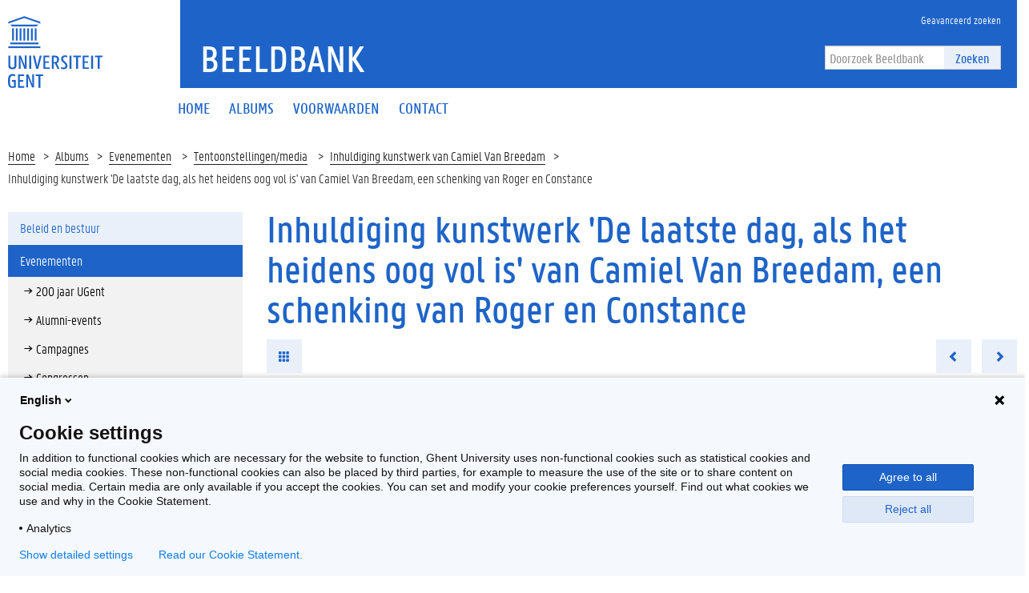

--- FILE ---
content_type: text/html; charset=utf-8
request_url: https://beeld.ugent.be/nl/fotoalbum/foto/z2010-121-047
body_size: 5927
content:


<!DOCTYPE html>
<html lang="en">

<head>
    <meta charset="UTF-8">
    <meta http-equiv="X-UA-Compatible" content="IE=edge">
    <meta name="viewport" content="width=device-width, initial-scale=1.0">
    <title>Inhuldiging kunstwerk &#x27;De laatste dag, als het heidens oog vol is&#x27; van Camiel Van Breedam, een schenking van Roger en Constance  | Beeldbank </title>
    <link href="/static/img/favicon.ico" type="image/x-icon" rel="icon" />
    <link href="/static/img/favicon.ico" type="image/x-icon" rel="shortcut icon" />
    <link rel="icon" sizes="192x192" href="/static/img/touch-icon.png">
    <link rel="apple-touch-icon" href="/static/img/touch-icon.png">
    <link rel="stylesheet" type="text/css" href="/static/css/website_0943e467c2.css" media="screen" />
    <link rel="stylesheet" type="text/css" href="/static/css/print_6ca058e6a3.css" media="print" />
    
    <script>
        (function (H) {
            H.className = H.className.replace(/\bno-js\b/, 'js')
        })(document.documentElement)
    </script>
</head>

<body>
    <!-- PIWIK -->
    <script type="text/javascript">
        (function(window, document, dataLayerName, id) {
        window[dataLayerName]=window[dataLayerName]||[],window[dataLayerName].push({start:(new Date).getTime(),event:"stg.start"});var scripts=document.getElementsByTagName('script')[0],tags=document.createElement('script');
        function stgCreateCookie(a,b,c){var d="";if(c){var e=new Date;e.setTime(e.getTime()+24*c*60*60*1e3),d="; expires="+e.toUTCString()}document.cookie=a+"="+b+d+"; path=/"}
        var isStgDebug=(window.location.href.match("stg_debug")||document.cookie.match("stg_debug"))&&!window.location.href.match("stg_disable_debug");stgCreateCookie("stg_debug",isStgDebug?1:"",isStgDebug?14:-1);
        var qP=[];dataLayerName!=="dataLayer"&&qP.push("data_layer_name="+dataLayerName),isStgDebug&&qP.push("stg_debug");var qPString=qP.length>0?("?"+qP.join("&")):"";
        tags.async=!0,tags.src="https://ugent.containers.piwik.pro/"+id+".js"+qPString,scripts.parentNode.insertBefore(tags,scripts);
        !function(a,n,i){a[n]=a[n]||{};for(var c=0;c<i.length;c++)!function(i){a[n][i]=a[n][i]||{},a[n][i].api=a[n][i].api||function(){var a=[].slice.call(arguments,0);"string"==typeof a[0]&&window[dataLayerName].push({event:n+"."+i+":"+a[0],parameters:[].slice.call(arguments,1)})}}(i[c])}(window,"ppms",["tm","cm"]);
        })(window, document, 'dataLayer', '2eed7634-1f3e-4154-b882-f4fe40ea136a');
    </script>
    <div class="fluid-container">
        <header class="header pageheader js-header">
            <nav class="navbar navbar-default">
                <div class="row">
                    <div class="navbar-header col-xs-12 col-sm-2">
                        <div class="page-logo">
                            <a href="https://www.ugent.be/" class="link brand-link">
                                <img src="/static/img/logo-ugent.svg" alt="Beeldbank">
                                <span class="brand-logo">Beeldbank</span>
                            </a>
                        </div>
                        <a href="#" class="navbar-toggle collapsed" data-toggle="collapse" data-target="#navbar"
                            aria-expanded="false" aria-controls="navbar" role="button">
                            <span class="">Menu</span>
                            <div class="block">
                                <span class="icon-bar"></span>
                                <span class="icon-bar"></span>
                                <span class="icon-bar"></span>
                            </div>
                        </a>
                        <a href="#" class="navbar-search js-navbar-search visible-xs visible-ms"
                            data-toggle="hidden-xs hidden-ms" data-target=".js-search-form-container">
                            <i class="fa fa-search"></i>
                            <span class="">Zoek</span>
                        </a>
                    </div>
                    <div id="navbar" class="collapse navbar-collapse col-sm-10" role="navigation">
                        <div class="bg-primary spacer header-top hidden-xs hidden-ms">
                            <div class="row">
                                <div class="branding-container">
                                    <a href="/nl" class="h1">Beeldbank</a> </div>
                            </div>
                            <div class="header-top-right">
                                <ul class="navigation nav-tertiary nav navbar-nav list-no-icon">
                                    <li class="hidden-xs hidden-ms"><a href="/nl/zoeken/"
                                            title="Geavanceerd zoeken"><span>Geavanceerd zoeken</span></a></li>
                                </ul>
                                <div class="search-form-container">
                                    <form action="/nl/zoeken/" class="search-form"
                                        id="normal-search" novalidate="novalidate" method="get" accept-charset="utf-8">
                                        <div class="input-group">
                                            <div class="form-group">
                                                <input type="hidden" name="options" value="[Photo, Album, Video]" />
                                                <input name="q" class="form-control" placeholder="Doorzoek Beeldbank" type="text" id="SearchQ" />
                                            </div>
                                            <span class="input-group-btn">
                                                <button class="btn btn-primary" type="submit">Zoeken</button>
                                            </span>
                                        </div>
                                    </form>
                                </div>
                            </div>
                        </div>
                        <div class="menu">
                            <ul class="nav-primary nav navbar-nav">

  
  <li >
    <a href="/nl/"><span>Home</span></a>
  </li>
  <li >
    <a href="/nl/albums/"><span>Albums</span></a>
  </li>
  <li >
    <a href="/nl/voorwaarden"><span>Voorwaarden</span></a>
  </li>
  <li >
    <a href="/nl/contactpersonen"><span>Contact</span></a>
  </li>
  

                            </ul>

                            <ul class="navigation nav-tertiary nav navbar-nav list-no-icon visible-xs visible-ms">
                                <li class="hidden-xs hidden-ms"><a href="/nl/zoeken/"
                                        title="Geavanceerd zoeken"><span>Geavanceerd zoeken</span></a></li>
                                <li>
                                    <ul class="langselect">
                                        <li class="active">
                                            <a href="/nl/">In Nederlands</a> </li>
                                    </ul>
                                </li>
                            </ul>
                        </div>
                    </div>
                </div>
                <div class="js-search-form-container mobile-search-form-container hidden-xs hidden-ms">
                    <div class="search-form-container">
                        <form action="/nl/zoeken/" class="search-form"
                            id="normal-search" novalidate="novalidate" method="get" accept-charset="utf-8">
                            <div class="input-group">
                                <div class="form-group">
                                    <input type="hidden" name="options" value="[Photo, Album, Video]" />
                                    <input name="q" class="form-control" placeholder="Doorzoek Beeldbank" type="text" id="SearchQ" />
                                </div>
                                <span class="input-group-btn">
                                    <button class="btn btn-primary" type="submit">Zoeken</button>
                                </span>
                            </div>
                        </form>
                    </div>
                </div>
            </nav>

            <div class="branding-container visible-xs visible-ms">
                <a href="/" class="h1">Beeldbank</a> </div>
        </header>
    </div>

    <div class="content-container fluid-container">
        
    <ul class="breadcrumb">
        <li><a href="/nl" title="Home">Home</a><span class="divider"></span></li>
        <li><a href="/nl/albums/" title="Albums">Albums</a><span class="divider"></span></li>
        
            <li><a href="/nl/albums/evenementen" title="Evenementen">
                Evenementen</a>
                <span class="divider"></span>
            </li>
        
        <li><a href="/nl/albums/evenementen/tentoonstellingen-media" title="Tentoonstellingen/media">
            Tentoonstellingen/media</a>
            <span class="divider"></span>
        </li>
        <li><a href="/nl/fotoalbum/inhuldiging-kunstwerk-van-camiel-van-breedam">Inhuldiging kunstwerk van Camiel Van Breedam</a><span class="divider"></span></li>
        <li>Inhuldiging kunstwerk &#x27;De laatste dag, als het heidens oog vol is&#x27; van Camiel Van Breedam, een schenking van Roger en Constance </li>
    </ul>
    <div class="row">
        <aside class="col-sm-3">
            <div class="sidebar js-sidebar">
                <div class="inner-sidebar">
                    <a href="#" class="btn btn-close btn-close-sidebar js-close-sidebar">Sluit navigatie</a>
                    
                        <ul class="folder-listing">
                            

                            
                            <!-- <li data-category="alle-albums" class="js-ga-category ">
                                <a href="/nl/albums/alle-albums"
                                    title="Alle albums"><span>Alle albums</span></a>
                            </li> -->
                            
                            

                            
                            <li data-category="beleid-en-bestuur" class="js-ga-category ">
                                <a href="/nl/albums/beleid-en-bestuur"
                                    title="Beleid en bestuur"><span>Beleid en bestuur</span></a>
                                <ul class="folder-listing">
                                    
                                    <li data-category="buitenlandse-missies" class="js-ga-category ">
                                        <a href="/nl/albums/beleid-en-bestuur/buitenlandse-missies"
                                            title="Buitenlandse missies"><span>Buitenlandse missies</span></a>
                                    </li>
                                    
                                    <li data-category="delegaties-bezoeken" class="js-ga-category ">
                                        <a href="/nl/albums/beleid-en-bestuur/delegaties-bezoeken"
                                            title="Delegaties/bezoeken"><span>Delegaties/bezoeken</span></a>
                                    </li>
                                    
                                    <li data-category="diversen" class="js-ga-category ">
                                        <a href="/nl/albums/beleid-en-bestuur/diversen"
                                            title="Diversen"><span>Diversen</span></a>
                                    </li>
                                    
                                    <li data-category="duurzaamheid" class="js-ga-category ">
                                        <a href="/nl/albums/beleid-en-bestuur/duurzaamheid"
                                            title="Duurzaamheid"><span>Duurzaamheid</span></a>
                                    </li>
                                    
                                    <li data-category="eedafleggingen" class="js-ga-category ">
                                        <a href="/nl/albums/beleid-en-bestuur/eedafleggingen"
                                            title="Eedafleggingen"><span>Eedafleggingen</span></a>
                                    </li>
                                    
                                    <li data-category="oprichtingen" class="js-ga-category ">
                                        <a href="/nl/albums/beleid-en-bestuur/oprichtingen"
                                            title="Oprichtingen"><span>Oprichtingen</span></a>
                                    </li>
                                    
                                    <li data-category="raden" class="js-ga-category ">
                                        <a href="/nl/albums/beleid-en-bestuur/raden"
                                            title="Raden"><span>Raden</span></a>
                                    </li>
                                    
                                    <li data-category="samenwerkingsakkoorden" class="js-ga-category ">
                                        <a href="/nl/albums/beleid-en-bestuur/samenwerkingsakkoorden"
                                            title="Samenwerkingsakkoorden"><span>Samenwerkingsakkoorden</span></a>
                                    </li>
                                    
                                </ul>
                            </li>
                            
                            

                            
                            <li data-category="evenementen" class="js-ga-category active">
                                <a href="/nl/albums/evenementen"
                                    title="Evenementen"><span>Evenementen</span></a>
                                <ul class="folder-listing">
                                    
                                    <li data-category="200-jaar-ugent" class="js-ga-category ">
                                        <a href="/nl/albums/evenementen/200-jaar-ugent"
                                            title="200 jaar UGent"><span>200 jaar UGent</span></a>
                                    </li>
                                    
                                    <li data-category="alumni-events" class="js-ga-category ">
                                        <a href="/nl/albums/evenementen/alumni-events"
                                            title="Alumni-events"><span>Alumni-events</span></a>
                                    </li>
                                    
                                    <li data-category="campagnes" class="js-ga-category ">
                                        <a href="/nl/albums/evenementen/campagnes"
                                            title="Campagnes"><span>Campagnes</span></a>
                                    </li>
                                    
                                    <li data-category="congressen" class="js-ga-category ">
                                        <a href="/nl/albums/evenementen/congressen"
                                            title="Congressen"><span>Congressen</span></a>
                                    </li>
                                    
                                    <li data-category="dies-natalis-eredoctoraten" class="js-ga-category ">
                                        <a href="/nl/albums/evenementen/dies-natalis-eredoctoraten"
                                            title="Dies Natalis/eredoctoraten"><span>Dies Natalis/eredoctoraten</span></a>
                                    </li>
                                    
                                    <li data-category="happenings-thema-events" class="js-ga-category ">
                                        <a href="/nl/albums/evenementen/happenings-thema-events"
                                            title="Happenings/thema-events"><span>Happenings/thema-events</span></a>
                                    </li>
                                    
                                    <li data-category="herdenkingen-vieringen" class="js-ga-category ">
                                        <a href="/nl/albums/evenementen/herdenkingen-vieringen"
                                            title="Herdenkingen/vieringen"><span>Herdenkingen/vieringen</span></a>
                                    </li>
                                    
                                    <li data-category="inhuldigingen-eerste-steen" class="js-ga-category ">
                                        <a href="/nl/albums/evenementen/inhuldigingen-eerste-steen"
                                            title="Inhuldigingen/eerste steen"><span>Inhuldigingen/eerste steen</span></a>
                                    </li>
                                    
                                    <li data-category="levenslang-leren" class="js-ga-category ">
                                        <a href="/nl/albums/evenementen/levenslang-leren"
                                            title="Levenslang leren"><span>Levenslang leren</span></a>
                                    </li>
                                    
                                    <li data-category="lezingen-cursussen-leerstoelen" class="js-ga-category ">
                                        <a href="/nl/albums/evenementen/lezingen-cursussen-leerstoelen"
                                            title="Lezingen/cursussen/leerstoelen"><span>Lezingen/cursussen/leerstoelen</span></a>
                                    </li>
                                    
                                    <li data-category="opening-academiejaar-1" class="js-ga-category ">
                                        <a href="/nl/albums/evenementen/opening-academiejaar-1"
                                            title="Opening academiejaar"><span>Opening academiejaar</span></a>
                                    </li>
                                    
                                    <li data-category="postdoc-events" class="js-ga-category ">
                                        <a href="/nl/albums/evenementen/postdoc-events"
                                            title="Postdoc-events"><span>Postdoc-events</span></a>
                                    </li>
                                    
                                    <li data-category="prijzen-onderscheidingen" class="js-ga-category ">
                                        <a href="/nl/albums/evenementen/prijzen-onderscheidingen"
                                            title="Prijzen/onderscheidingen"><span>Prijzen/onderscheidingen</span></a>
                                    </li>
                                    
                                    <li data-category="solidariteit" class="js-ga-category ">
                                        <a href="/nl/albums/evenementen/solidariteit"
                                            title="Solidariteit"><span>Solidariteit</span></a>
                                    </li>
                                    
                                    <li data-category="sport" class="js-ga-category ">
                                        <a href="/nl/albums/evenementen/sport"
                                            title="Sport"><span>Sport</span></a>
                                    </li>
                                    
                                    <li data-category="studenten-events" class="js-ga-category ">
                                        <a href="/nl/albums/evenementen/studenten-events"
                                            title="Studenten-events"><span>Studenten-events</span></a>
                                    </li>
                                    
                                    <li data-category="tentoonstellingen-media" class="js-ga-category active">
                                        <a href="/nl/albums/evenementen/tentoonstellingen-media"
                                            title="Tentoonstellingen/media"><span>Tentoonstellingen/media</span></a>
                                    </li>
                                    
                                </ul>
                            </li>
                            
                            

                            
                            <li data-category="gebouwen" class="js-ga-category ">
                                <a href="/nl/albums/gebouwen"
                                    title="Gebouwen"><span>Gebouwen</span></a>
                                <ul class="folder-listing">
                                    
                                    <li data-category="campus-aula" class="js-ga-category ">
                                        <a href="/nl/albums/gebouwen/campus-aula"
                                            title="Campus Aula"><span>Campus Aula</span></a>
                                    </li>
                                    
                                    <li data-category="campus-boekentoren" class="js-ga-category ">
                                        <a href="/nl/albums/gebouwen/campus-boekentoren"
                                            title="Campus Boekentoren"><span>Campus Boekentoren</span></a>
                                    </li>
                                    
                                    <li data-category="campus-coupure" class="js-ga-category ">
                                        <a href="/nl/albums/gebouwen/campus-coupure"
                                            title="Campus Coupure"><span>Campus Coupure</span></a>
                                    </li>
                                    
                                    <li data-category="campus-dunant" class="js-ga-category ">
                                        <a href="/nl/albums/gebouwen/campus-dunant"
                                            title="Campus Dunant"><span>Campus Dunant</span></a>
                                    </li>
                                    
                                    <li data-category="campus-heymans" class="js-ga-category ">
                                        <a href="/nl/albums/gebouwen/campus-heymans"
                                            title="Campus Heymans"><span>Campus Heymans</span></a>
                                    </li>
                                    
                                    <li data-category="campus-ledeganck" class="js-ga-category ">
                                        <a href="/nl/albums/gebouwen/campus-ledeganck"
                                            title="Campus Ledeganck"><span>Campus Ledeganck</span></a>
                                    </li>
                                    
                                    <li data-category="campus-mercator" class="js-ga-category ">
                                        <a href="/nl/albums/gebouwen/campus-mercator"
                                            title="Campus Mercator"><span>Campus Mercator</span></a>
                                    </li>
                                    
                                    <li data-category="campus-merelbeke" class="js-ga-category ">
                                        <a href="/nl/albums/gebouwen/campus-merelbeke"
                                            title="Campus Merelbeke"><span>Campus Merelbeke</span></a>
                                    </li>
                                    
                                    <li data-category="campus-rommelaere" class="js-ga-category ">
                                        <a href="/nl/albums/gebouwen/campus-rommelaere"
                                            title="Campus Rommelaere"><span>Campus Rommelaere</span></a>
                                    </li>
                                    
                                    <li data-category="campus-tweekerken" class="js-ga-category ">
                                        <a href="/nl/albums/gebouwen/campus-tweekerken"
                                            title="Campus Tweekerken"><span>Campus Tweekerken</span></a>
                                    </li>
                                    
                                    <li data-category="campus-ufo" class="js-ga-category ">
                                        <a href="/nl/albums/gebouwen/campus-ufo"
                                            title="Campus Ufo"><span>Campus Ufo</span></a>
                                    </li>
                                    
                                    <li data-category="het-pand" class="js-ga-category ">
                                        <a href="/nl/albums/gebouwen/het-pand"
                                            title="Het Pand"><span>Het Pand</span></a>
                                    </li>
                                    
                                    <li data-category="homes" class="js-ga-category ">
                                        <a href="/nl/albums/gebouwen/homes"
                                            title="Homes"><span>Homes</span></a>
                                    </li>
                                    
                                    <li data-category="luchtfoto-s" class="js-ga-category ">
                                        <a href="/nl/albums/gebouwen/luchtfoto-s"
                                            title="Luchtfoto&#x27;s"><span>Luchtfoto&#x27;s</span></a>
                                    </li>
                                    
                                </ul>
                            </li>
                            
                            

                            
                            <li data-category="global-campus-in-korea" class="js-ga-category ">
                                <a href="/nl/albums/global-campus-in-korea"
                                    title="Global Campus in Korea"><span>Global Campus in Korea</span></a>
                                <ul class="folder-listing">
                                    
                                    <li data-category="alumni" class="js-ga-category ">
                                        <a href="/nl/albums/global-campus-in-korea/alumni"
                                            title="Alumni"><span>Alumni</span></a>
                                    </li>
                                    
                                    <li data-category="opening-academiejaar" class="js-ga-category ">
                                        <a href="/nl/albums/global-campus-in-korea/opening-academiejaar"
                                            title="Opening academiejaar"><span>Opening academiejaar</span></a>
                                    </li>
                                    
                                    <li data-category="sfeerbeelden" class="js-ga-category ">
                                        <a href="/nl/albums/global-campus-in-korea/sfeerbeelden"
                                            title="Sfeerbeelden"><span>Sfeerbeelden</span></a>
                                    </li>
                                    
                                    <li data-category="varia" class="js-ga-category ">
                                        <a href="/nl/albums/global-campus-in-korea/varia"
                                            title="Varia"><span>Varia</span></a>
                                    </li>
                                    
                                    <li data-category="voorgeschiedenis" class="js-ga-category ">
                                        <a href="/nl/albums/global-campus-in-korea/voorgeschiedenis"
                                            title="Voorgeschiedenis"><span>Voorgeschiedenis</span></a>
                                    </li>
                                    
                                </ul>
                            </li>
                            
                            

                            
                            <li data-category="gum-1" class="js-ga-category ">
                                <a href="/nl/albums/gum-1"
                                    title="GUM"><span>GUM</span></a>
                                <ul class="folder-listing">
                                    
                                    <li data-category="lancering" class="js-ga-category ">
                                        <a href="/nl/albums/gum-1/lancering"
                                            title="Lancering"><span>Lancering</span></a>
                                    </li>
                                    
                                    <li data-category="objecten" class="js-ga-category ">
                                        <a href="/nl/albums/gum-1/objecten"
                                            title="Objecten"><span>Objecten</span></a>
                                    </li>
                                    
                                    <li data-category="tentoonstellingen" class="js-ga-category ">
                                        <a href="/nl/albums/gum-1/tentoonstellingen"
                                            title="Tentoonstellingen"><span>Tentoonstellingen</span></a>
                                    </li>
                                    
                                </ul>
                            </li>
                            
                            

                            
                            <li data-category="onderzoek-1" class="js-ga-category ">
                                <a href="/nl/albums/onderzoek-1"
                                    title="Onderzoek"><span>Onderzoek</span></a>
                                <ul class="folder-listing">
                                    
                                    <li data-category="bio-ingenieurswetenschappen-1" class="js-ga-category ">
                                        <a href="/nl/albums/onderzoek-1/bio-ingenieurswetenschappen-1"
                                            title="Bio-ingenieurswetenschappen"><span>Bio-ingenieurswetenschappen</span></a>
                                    </li>
                                    
                                    <li data-category="diergeneeskunde-1" class="js-ga-category ">
                                        <a href="/nl/albums/onderzoek-1/diergeneeskunde-1"
                                            title="Diergeneeskunde"><span>Diergeneeskunde</span></a>
                                    </li>
                                    
                                    <li data-category="doctoral-schools" class="js-ga-category ">
                                        <a href="/nl/albums/onderzoek-1/doctoral-schools"
                                            title="Doctoral Schools"><span>Doctoral Schools</span></a>
                                    </li>
                                    
                                    <li data-category="geneeskunde-en-gezondheidswetenschappen-1" class="js-ga-category ">
                                        <a href="/nl/albums/onderzoek-1/geneeskunde-en-gezondheidswetenschappen-1"
                                            title="Geneeskunde en Gezondheidswetenschappen"><span>Geneeskunde en Gezondheidswetenschappen</span></a>
                                    </li>
                                    
                                    <li data-category="ingenieurswetenschappen-en-architectuur-1" class="js-ga-category ">
                                        <a href="/nl/albums/onderzoek-1/ingenieurswetenschappen-en-architectuur-1"
                                            title="Ingenieurswetenschappen en Architectuur"><span>Ingenieurswetenschappen en Architectuur</span></a>
                                    </li>
                                    
                                    <li data-category="interfacultair" class="js-ga-category ">
                                        <a href="/nl/albums/onderzoek-1/interfacultair"
                                            title="Interfacultair"><span>Interfacultair</span></a>
                                    </li>
                                    
                                    <li data-category="interuniversitair" class="js-ga-category ">
                                        <a href="/nl/albums/onderzoek-1/interuniversitair"
                                            title="Interuniversitair"><span>Interuniversitair</span></a>
                                    </li>
                                    
                                    <li data-category="letteren-en-wijsbegeerte-1" class="js-ga-category ">
                                        <a href="/nl/albums/onderzoek-1/letteren-en-wijsbegeerte-1"
                                            title="Letteren en Wijsbegeerte"><span>Letteren en Wijsbegeerte</span></a>
                                    </li>
                                    
                                    <li data-category="musea" class="js-ga-category ">
                                        <a href="/nl/albums/onderzoek-1/musea"
                                            title="Musea"><span>Musea</span></a>
                                    </li>
                                    
                                    <li data-category="onderzoekscentra" class="js-ga-category ">
                                        <a href="/nl/albums/onderzoek-1/onderzoekscentra"
                                            title="Onderzoekscentra"><span>Onderzoekscentra</span></a>
                                    </li>
                                    
                                    <li data-category="politieke-en-sociale-wetenschappen-1" class="js-ga-category ">
                                        <a href="/nl/albums/onderzoek-1/politieke-en-sociale-wetenschappen-1"
                                            title="Politieke en Sociale Wetenschappen"><span>Politieke en Sociale Wetenschappen</span></a>
                                    </li>
                                    
                                    <li data-category="recht-en-criminologie-1" class="js-ga-category ">
                                        <a href="/nl/albums/onderzoek-1/recht-en-criminologie-1"
                                            title="Recht en Criminologie"><span>Recht en Criminologie</span></a>
                                    </li>
                                    
                                    <li data-category="wetenschappen-1" class="js-ga-category ">
                                        <a href="/nl/albums/onderzoek-1/wetenschappen-1"
                                            title="Wetenschappen"><span>Wetenschappen</span></a>
                                    </li>
                                    
                                </ul>
                            </li>
                            
                            

                            
                            <li data-category="proclamaties" class="js-ga-category ">
                                <a href="/nl/albums/proclamaties"
                                    title="Proclamaties"><span>Proclamaties</span></a>
                                <ul class="folder-listing">
                                    
                                    <li data-category="bio-ingenieurswetenschappen" class="js-ga-category ">
                                        <a href="/nl/albums/proclamaties/bio-ingenieurswetenschappen"
                                            title="Bio-ingenieurswetenschappen"><span>Bio-ingenieurswetenschappen</span></a>
                                    </li>
                                    
                                    <li data-category="diergeneeskunde" class="js-ga-category ">
                                        <a href="/nl/albums/proclamaties/diergeneeskunde"
                                            title="Diergeneeskunde"><span>Diergeneeskunde</span></a>
                                    </li>
                                    
                                    <li data-category="economie-en-bedrijfskunde" class="js-ga-category ">
                                        <a href="/nl/albums/proclamaties/economie-en-bedrijfskunde"
                                            title="Economie en Bedrijfskunde"><span>Economie en Bedrijfskunde</span></a>
                                    </li>
                                    
                                    <li data-category="farmaceutische-wetenschappen" class="js-ga-category ">
                                        <a href="/nl/albums/proclamaties/farmaceutische-wetenschappen"
                                            title="Farmaceutische Wetenschappen"><span>Farmaceutische Wetenschappen</span></a>
                                    </li>
                                    
                                    <li data-category="geneeskunde-en-gezondheidswetenschappen" class="js-ga-category ">
                                        <a href="/nl/albums/proclamaties/geneeskunde-en-gezondheidswetenschappen"
                                            title="Geneeskunde en Gezondheidswetenschappen"><span>Geneeskunde en Gezondheidswetenschappen</span></a>
                                    </li>
                                    
                                    <li data-category="honoursprogramma" class="js-ga-category ">
                                        <a href="/nl/albums/proclamaties/honoursprogramma"
                                            title="Honoursprogramma"><span>Honoursprogramma</span></a>
                                    </li>
                                    
                                    <li data-category="ingenieurswetenschappen-en-architectuur" class="js-ga-category ">
                                        <a href="/nl/albums/proclamaties/ingenieurswetenschappen-en-architectuur"
                                            title="Ingenieurswetenschappen en Architectuur"><span>Ingenieurswetenschappen en Architectuur</span></a>
                                    </li>
                                    
                                    <li data-category="letteren-en-wijsbegeerte" class="js-ga-category ">
                                        <a href="/nl/albums/proclamaties/letteren-en-wijsbegeerte"
                                            title="Letteren en Wijsbegeerte"><span>Letteren en Wijsbegeerte</span></a>
                                    </li>
                                    
                                    <li data-category="open-universiteit" class="js-ga-category ">
                                        <a href="/nl/albums/proclamaties/open-universiteit"
                                            title="Open Universiteit"><span>Open Universiteit</span></a>
                                    </li>
                                    
                                    <li data-category="politieke-en-sociale-wetenschappen" class="js-ga-category ">
                                        <a href="/nl/albums/proclamaties/politieke-en-sociale-wetenschappen"
                                            title="Politieke en Sociale Wetenschappen"><span>Politieke en Sociale Wetenschappen</span></a>
                                    </li>
                                    
                                    <li data-category="psychologie-en-pedagogische-wetenschappen" class="js-ga-category ">
                                        <a href="/nl/albums/proclamaties/psychologie-en-pedagogische-wetenschappen"
                                            title="Psychologie en Pedagogische Wetenschappen"><span>Psychologie en Pedagogische Wetenschappen</span></a>
                                    </li>
                                    
                                    <li data-category="recht-en-criminologie" class="js-ga-category ">
                                        <a href="/nl/albums/proclamaties/recht-en-criminologie"
                                            title="Recht en Criminologie"><span>Recht en Criminologie</span></a>
                                    </li>
                                    
                                    <li data-category="wetenschappen" class="js-ga-category ">
                                        <a href="/nl/albums/proclamaties/wetenschappen"
                                            title="Wetenschappen"><span>Wetenschappen</span></a>
                                    </li>
                                    
                                </ul>
                            </li>
                            
                            

                            
                            <li data-category="sfeerbeelden-1" class="js-ga-category ">
                                <a href="/nl/albums/sfeerbeelden-1"
                                    title="Sfeerbeelden"><span>Sfeerbeelden</span></a>
                                <ul class="folder-listing">
                                    
                                    <li data-category="algemeen" class="js-ga-category ">
                                        <a href="/nl/albums/sfeerbeelden-1/algemeen"
                                            title="Algemeen"><span>Algemeen</span></a>
                                    </li>
                                    
                                    <li data-category="per-faculteit-campus" class="js-ga-category ">
                                        <a href="/nl/albums/sfeerbeelden-1/per-faculteit-campus"
                                            title="Per faculteit/campus"><span>Per faculteit/campus</span></a>
                                    </li>
                                    
                                </ul>
                            </li>
                            
                            

                            
                            <li data-category="universiteitsarchief" class="js-ga-category ">
                                <a href="/nl/albums/universiteitsarchief"
                                    title="Universiteitsarchief"><span>Universiteitsarchief</span></a>
                                <ul class="folder-listing">
                                    
                                    <li data-category="t-zal-wel-gaan" class="js-ga-category ">
                                        <a href="/nl/albums/universiteitsarchief/t-zal-wel-gaan"
                                            title="&#x27;t Zal Wel Gaan"><span>&#x27;t Zal Wel Gaan</span></a>
                                    </li>
                                    
                                    <li data-category="bezoek" class="js-ga-category ">
                                        <a href="/nl/albums/universiteitsarchief/bezoek"
                                            title="Bezoek"><span>Bezoek</span></a>
                                    </li>
                                    
                                    <li data-category="mijlpalen" class="js-ga-category ">
                                        <a href="/nl/albums/universiteitsarchief/mijlpalen"
                                            title="Mijlpalen"><span>Mijlpalen</span></a>
                                    </li>
                                    
                                    <li data-category="onderwijs" class="js-ga-category ">
                                        <a href="/nl/albums/universiteitsarchief/onderwijs"
                                            title="Onderwijs"><span>Onderwijs</span></a>
                                    </li>
                                    
                                    <li data-category="onderzoek" class="js-ga-category ">
                                        <a href="/nl/albums/universiteitsarchief/onderzoek"
                                            title="Onderzoek"><span>Onderzoek</span></a>
                                    </li>
                                    
                                    <li data-category="professoren" class="js-ga-category ">
                                        <a href="/nl/albums/universiteitsarchief/professoren"
                                            title="Professoren"><span>Professoren</span></a>
                                    </li>
                                    
                                    <li data-category="protest-en-acties" class="js-ga-category ">
                                        <a href="/nl/albums/universiteitsarchief/protest-en-acties"
                                            title="Protest en acties"><span>Protest en acties</span></a>
                                    </li>
                                    
                                    <li data-category="studentenverenigingen" class="js-ga-category ">
                                        <a href="/nl/albums/universiteitsarchief/studentenverenigingen"
                                            title="Studentenverenigingen"><span>Studentenverenigingen</span></a>
                                    </li>
                                    
                                </ul>
                            </li>
                            
                            
                        </ul>
                    
                </div>
            </div>
        </aside>
        <div class="col-sm-9 mbottom-default">
            <div class="photos photos-view" >
                <h1>Inhuldiging kunstwerk &#x27;De laatste dag, als het heidens oog vol is&#x27; van Camiel Van Breedam, een schenking van Roger en Constance </h1>
                <ul class="list-inline list-no-icon mbottom-default">
                    <li><a href="/nl/fotoalbum/inhuldiging-kunstwerk-van-camiel-van-breedam" class="btn btn-primary"><i class="glyphicon glyphicon-th" aria-hidden="true"></i></a></li>
                    <li class="pull-right">
                        <ul class="list-inline list-no-icon list-no-margin">
                            
                            <li>
                                <a href="/nl/fotoalbum/foto/z2010-121-046" class="btn btn-primary previous-photo"><i class="glyphicon glyphicon-chevron-left" aria-hidden="true"></i></a>
                            </li>
                            
                            <li>
                            
                                <a href="/nl/fotoalbum/foto/z2010-121-049" class="btn btn-primary next-photo"><i class="glyphicon glyphicon-chevron-right" aria-hidden="true"></i></a>
                            
                        </li>
                        </ul>
                    </li>
                </ul>

                <a href="#">
                    <img src="/media/photos/.18071/w940q85_Z2010_121_047.jpg" class="mbottom-20 img-responsive" width="940" alt="Transitie UGent" title="Transitie UGent">
                </a>

                <div class="cms-content add-margin">
                    
                        Kunstwerk 'De laatste dag, als het heidens oog vol is' van Camiel Van Breedam: dit environment/assemblagewerk werd aan de UGent geschonken door Roger en Constance de Neef en is tentoongesteld in de foyer van het Universiteitsforum -
                    
                    © UGent, foto Hilde Christiaens
                </div>

                <div class="share-element bg-tertiary mbottom-20 padding-20">
                    <div class="clearfix">
                        <ul class="list-inline list-no-icon button-listing">
                            <li>
                                <a href="/media/photos/.18071/h1600q85_Z2010_121_047.jpg"
                                    target="_blank" class="btn btn-default js-ga-download"
                                    download="Z2010_121_047.jpg" data-size="large"
                                    data-album="Inhuldiging kunstwerk van Camiel Van Breedam">Download</a>
                            </li>
                        </ul>
                        <ul class="list-inline list-no-icon share-listing">
                            <li>
                                <div class="fb-share">
                                    <a href="#" class="" onclick="window.open('https://www.facebook.com/sharer/sharer.php?u=','facebookShareDialog','width=600,height=436'); return false;"><i class="fa fa-facebook"></i></a>
                                </div>
                            </li>
                            <li>
                                <div class="tw-share">
                                    <a href="https://twitter.com/share?text=Beeldbank+-+" target="_blank" data-uri="http://test" class="fa fa-twitter" data-lang="nl" data-hashtags=""></a>
                                </div>
                            </li>
                        </ul>
                    </div>
                </div>
                <table class="table bordered-table">
                    <tbody>
                        <tr>
                            <td><strong>Tags</strong>:</td>
                            <td>inhuldiging, kunstwerk, schenking</td>
                        </tr>
                        <tr>
                            <td><strong>Datum</strong>:</td>
                            <td>28 oktober 2010</td>
                        </tr>
                        <tr>
                            <td><strong>Identificatienummer</strong>:</td>
                            <td>Z2010_121_047</td>
                        </tr>
                        <tr>
                            <td><strong>Album</strong>:</td>
                            <td>
                                <a href="/nl/fotoalbum/inhuldiging-kunstwerk-van-camiel-van-breedam">Inhuldiging kunstwerk van Camiel Van Breedam</a>
                            </td>
                        </tr>
                    </tbody>
                </table>
            </div>
        </div>
    </div>

    </div>

    <footer class="page-footer fluid-container">
        <div class="bg-primary padding-20 clearfix">
            <div class="col-xs-12 col-sm-4 footer-left">
                <ul class="social-media-links list-no-icon">
                    <li><a href="https://www.facebook.com/ugent" target="_blank" title="Facebook"
                            class="js-social-media-facebook"><i class="fa fa-facebook"></i></a></li>
                    <li><a href="https://twitter.com/ugent" target="_blank" title="Twitter"
                            class="js-social-media-twitter"><i class="fa fa-twitter"></i></a></li>
                    <li><a href="https://www.linkedin.com/company/ghent-university" target="_blank" title="Linkedin"
                            class="js-social-media-linkedin"><i class="fa fa-linkedin"></i></a></li>
                    <li><a href="https://www.pinterest.com/ugent/" target="_blank" title="Pinterest"
                            class="js-social-media-pinterest"><i class="fa fa-pinterest"></i></a></li>
                    <li><a href="https://www.youtube.com/user/UniversiteitGent" target="_blank" title="Youtube"
                            class="js-social-media-youtube"><i class="fa fa-youtube"></i></a></li>
                </ul>
            </div>
            <div class="col-xs-12 col-sm-8 footer-right">
                <ul class="list-inline list-unstyled pull-right">
                    <li><a href="https://www.ugent.be/nl/disclaimer" title="Disclaimer"><span>Disclaimer</span></a></li>
                    <div style="display:none;">
                        <div style='display: none !important;' id='ppms_cm_privacy_settings' class='ppms_cm_privacy_settings_widget' data-editor-centralize='true' data-main-container='true' data-root='true'><div class='ppms_cm_privacy_settings_widget_content' data-disable-select='true'><button class='ppms_cm_privacy_settings_button_show' id='ppms_cm_privacy_settings_button'></button></div></div>
                      </div>

                          <li id="siteaction-cookies">
                            <a href="https://www.ugent.be/nl/cookies" title="Cookie-instellingen">Cookie-instellingen</a>
                          </li>
                    <li><a href="https://www.ugent.be/nl/univgent/privacy" title="Privacy policy"><span>Privacy policy</span></a></li>
                    <li>&copy; <span>2026</span> Beeldbank</li>
                </ul>
            </div>
        </div>
    </footer>
    <script>
        Webroot = "https:\/\/beeldbank.ugent.be\/";
    </script>
    <script type="text/javascript" src="/static/js/vendor_a0c6f032ad.js"></script>
    <script type="text/javascript" src="/static/js/website_2204b08968.js"></script>
    <script type='text/javascript'>
        $('a[title="Cookie settings"], a[title="Cookie-instellingen"]').on('click', function(event){
            var ppms_cm_button = $('#ppms_cm_privacy_settings button');
            if(ppms_cm_button) {
                event.preventDefault();
                ppms_cm_button.trigger('click');
            }
        });
    </script>
    

</body>

</html>
